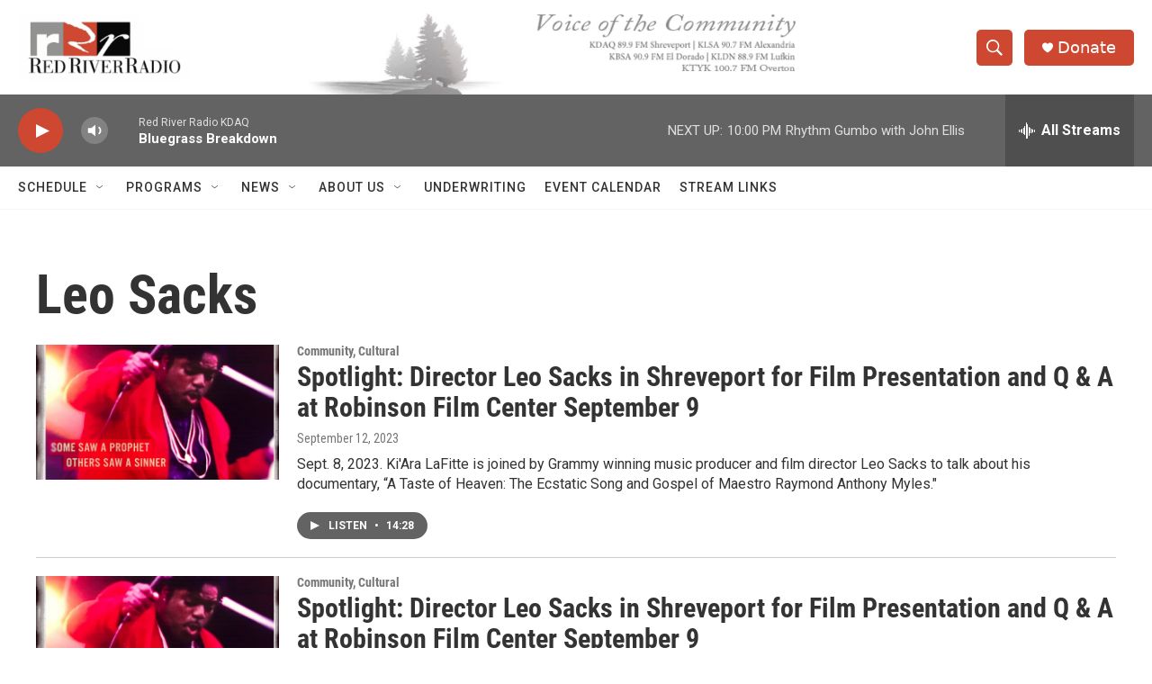

--- FILE ---
content_type: text/html; charset=utf-8
request_url: https://www.google.com/recaptcha/api2/aframe
body_size: 264
content:
<!DOCTYPE HTML><html><head><meta http-equiv="content-type" content="text/html; charset=UTF-8"></head><body><script nonce="soPBtwcibOoFWnTfmKCv5g">/** Anti-fraud and anti-abuse applications only. See google.com/recaptcha */ try{var clients={'sodar':'https://pagead2.googlesyndication.com/pagead/sodar?'};window.addEventListener("message",function(a){try{if(a.source===window.parent){var b=JSON.parse(a.data);var c=clients[b['id']];if(c){var d=document.createElement('img');d.src=c+b['params']+'&rc='+(localStorage.getItem("rc::a")?sessionStorage.getItem("rc::b"):"");window.document.body.appendChild(d);sessionStorage.setItem("rc::e",parseInt(sessionStorage.getItem("rc::e")||0)+1);localStorage.setItem("rc::h",'1768708685501');}}}catch(b){}});window.parent.postMessage("_grecaptcha_ready", "*");}catch(b){}</script></body></html>